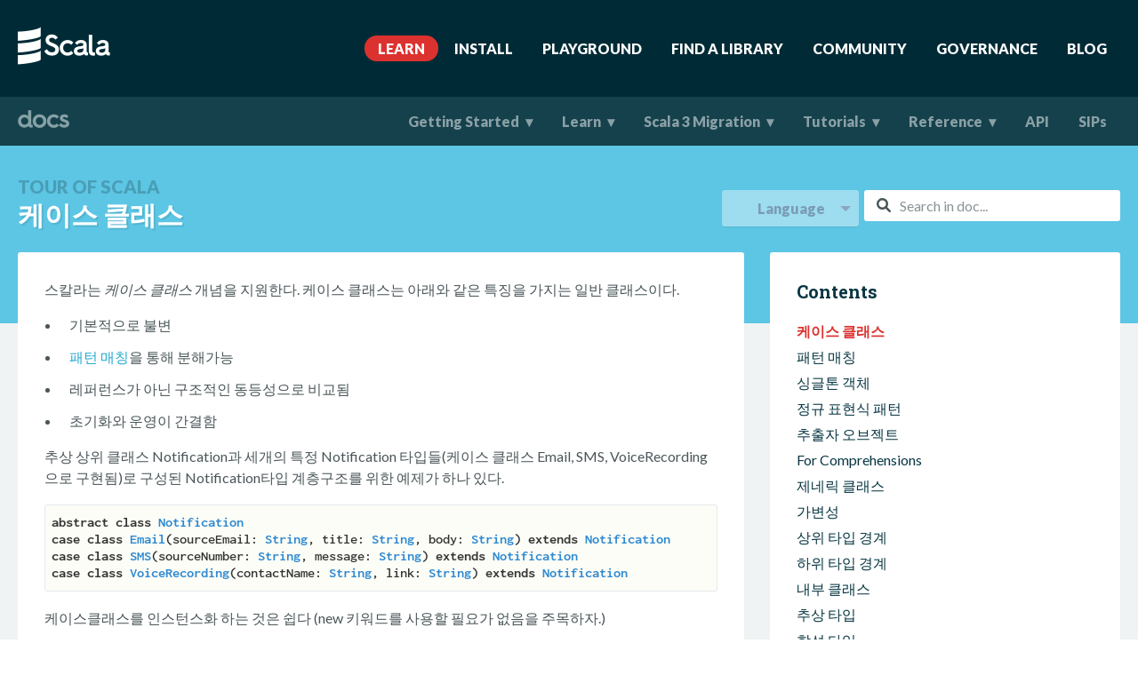

--- FILE ---
content_type: text/html
request_url: https://docs.scala-lang.org/ko/tour/case-classes.html
body_size: 8465
content:
<!DOCTYPE html>

  <html>

  <head>
    <title>
      케이스 클래스 | 
      
      Scala Documentation
    </title>
    
    <meta http-equiv="Content-Type" content="text/html; charset=UTF-8"/>
    <meta name="viewport" content="width=device-width, initial-scale=1">

    <meta property="og:site_name" content="Scala Documentation"/>
    <meta property="og:type" content="article"/>
    <meta property="og:url" content="/ko/tour/case-classes.html"/>
    <meta property="og:image" content="/resources/img/scala-spiral-3d-2-toned-down.png"/>
    <meta property="og:title" content="케이스 클래스"/>
    

    <meta name="twitter:card" content="summary"/>
    <meta name="twitter:site" content="@scala_lang"/>
    <meta name="twitter:creator" content="@scala_lang"/>
    <meta name="twitter:title" content="케이스 클래스"/>
    

    <link rel="icon" type="image/png" href="/resources/favicon.ico">
    <link rel="shortcut icon" type="image/png" href="/resources/favicon.ico">
    <link rel="apple-touch-icon" sizes="180x180" href="/resources/apple-touch-icon.png">
    <link rel="icon" type="image/png" sizes="32x32" href="/resources/favicon-32x32.png">
    <link rel="icon" type="image/png" sizes="16x16" href="/resources/favicon-16x16.png">
    <link rel="manifest" href="/resources/site.webmanifest">
    <link rel="mask-icon" href="/resources/safari-pinned-tab.svg" color="#5bbad5">
    <meta name="msapplication-TileColor" content="#15a9ce">
    <meta name="theme-color" content="#ffffff">

    <link rel="stylesheet" href="https://cdnjs.cloudflare.com/ajax/libs/font-awesome/6.1.2/css/all.min.css" integrity="sha512-1sCRPdkRXhBV2PBLUdRb4tMg1w2YPf37qatUFeS7zlBy7jJI8Lf4VHwWfZZfpXtYSLy85pkm9GaYVYMfw5BC1A==" crossorigin="anonymous" referrerpolicy="no-referrer" />

    <!-- Custom stylesheet -->
    <link href="/resources/css/unslider-dots.css" rel="stylesheet" type="text/css">
    <link href="/resources/css/unslider.css" rel="stylesheet" type="text/css">
    <link rel="stylesheet" href="/resources/css/highlightjs.css" type="text/css" />
    <link rel="stylesheet" href="/resources/css/style.css" type="text/css" />
    <link rel="stylesheet" href="/resources/css/monospace.css" type="text/css" />

    <!-- Atom feeds -->
    <link rel="alternate" type="application/atom+xml" title="News Feed" href="https://scala-lang.org/feed/index.xml" />

    <!-- Algolia stylesheet -->
    <link rel="stylesheet" href="https://cdn.jsdelivr.net/npm/docsearch.js@2/dist/cdn/docsearch.min.css" />

    <!-- Plausible Analytics -->
    <script defer data-domain="docs.scala-lang.org,scala-lang.org" src="https://plausible.scala-lang.org/js/script.js"></script>


  </head>
  <body>


<div class="navigation-fade-screen"></div>








<header id="site-header">
  <div class="wrap">
    <nav class="navigation" role="menu">
      <a href="http://scala-lang.org" class="navigation-bdand">
        <img src="/resources/img/frontpage/scala-logo-white@2x.png" alt="">
      </a>
      <div class="navigation-panel-button">
        <i class="fa fa-bars"></i>
      </div>
      <ul class="navigation-menu">
        
            <li class="navigation-menu-item">
              <a href="/"  class="active">Learn</a>
            </li>
        
            <li class="navigation-menu-item">
              <a href="https://www.scala-lang.org/download/" >Install</a>
            </li>
        
            <li class="navigation-menu-item">
              <a href="https://scastie.scala-lang.org" >Playground</a>
            </li>
        
            <li class="navigation-menu-item">
              <a href="https://index.scala-lang.org" >Find A Library</a>
            </li>
        
            <li class="navigation-menu-item">
              <a href="https://www.scala-lang.org/community/" >Community</a>
            </li>
        
            <li class="navigation-menu-item">
              <a href="https://www.scala-lang.org/governance/" >Governance</a>
            </li>
        
            <li class="navigation-menu-item">
              <a href="https://www.scala-lang.org/blog/" >Blog</a>
            </li>
        
      </ul>
    </nav>
  </div>
</header>



<header id="doc-header">

  <div class="wrap" style="padding: 0px;">
    <nav class="doc-navigation" role="menu">
      
      <div class="navigation-bdand">
      <a href="/">
        <img src="/resources/img/documentation-logo@2x.png" alt="docs">
      </a>
      </div>
      <div class="navigation-ellipsis">
        <i class="fa fa-ellipsis-v"></i>
      </div>
      <ul class="navigation-menu">
        
            <li class="navigation-menu-item">
              
              
              <a href="#" id="gettingstarted" >Getting Started</a>
                
                <ul class="navigation-dropdown">
                
                  <li>
                    
                    
                    <a href="/getting-started/install-scala.html">Install Scala</a>
                  </li>
                
                  <li>
                    
                    
                    <a href="/getting-started/scala-ides.html">Scala IDEs</a>
                  </li>
                
                </ul>
                
            </li>
        
            <li class="navigation-menu-item">
              
              
              <a href="#" id="learn" >Learn</a>
                
                <ul class="navigation-dropdown">
                
                  <li>
                    
                    
                    <a href="/ko/tour/tour-of-scala.html">Tour of Scala</a>
                  </li>
                
                  <li>
                    
                    
                    <a href="/scala3/book/introduction.html">Scala 3 Book</a>
                  </li>
                
                  <li>
                    
                    
                    <a href="/overviews/scala-book/introduction.html">Scala 2 Book</a>
                  </li>
                
                  <li>
                    
                    
                    <a href="/online-courses.html">Online Courses</a>
                  </li>
                
                </ul>
                
            </li>
        
            <li class="navigation-menu-item">
              
              
              <a href="#" id="scala3migration" >Scala 3 Migration</a>
                
                <ul class="navigation-dropdown">
                
                  <li>
                    
                    
                    <a href="/scala3/new-in-scala3.html">What's New?</a>
                  </li>
                
                  <li>
                    
                    
                    <a href="/scala3/guides/migration/compatibility-intro.html">Migrating From Scala 2</a>
                  </li>
                
                  <li>
                    
                    
                    <a href="/scala3/scaladoc.html">New Features for Scaladoc</a>
                  </li>
                
                  <li>
                    
                    
                    <a href="/scala3/talks.html">Videos and Talks</a>
                  </li>
                
                </ul>
                
            </li>
        
            <li class="navigation-menu-item">
              
              
              <a href="#" id="tutorials" >Tutorials</a>
                
                <ul class="navigation-dropdown">
                
                  <li>
                    
                    
                    <a href="/getting-started/intellij-track/getting-started-with-scala-in-intellij.html">Getting Started with Scala in IntelliJ</a>
                  </li>
                
                  <li>
                    
                    
                    <a href="/getting-started/sbt-track/getting-started-with-scala-and-sbt-on-the-command-line.html">Getting Started with Scala and sbt</a>
                  </li>
                
                  <li>
                    
                    
                    <a href="/ko/tutorials/scala-for-java-programmers.html">Scala for Java Programmers</a>
                  </li>
                
                  <li>
                    
                    
                    <a href="/tutorials/scala-on-android.html">Scala on Android</a>
                  </li>
                
                  <li>
                    
                    
                    <a href="/tutorials/scala-with-maven.html">Scala with Maven</a>
                  </li>
                
                  <li>
                    
                    
                    <a href="/toolkit/introduction.html">Using the Scala Toolkit</a>
                  </li>
                
                </ul>
                
            </li>
        
            <li class="navigation-menu-item">
              
              
              <a href="#" id="reference" >Reference</a>
                
                <ul class="navigation-dropdown">
                
                  <li>
                    
                    
                    <a href="/overviews/index.html">Guides & Overviews</a>
                  </li>
                
                  <li>
                    
                    
                    <a href="/books.html">Books</a>
                  </li>
                
                  <li>
                    
                    
                    <a href="/tutorials/FAQ/index.html">Scala FAQ</a>
                  </li>
                
                  <li>
                    
                    
                    <a href="http://scala-lang.org/files/archive/spec/2.13/">Scala 2 Language Specification</a>
                  </li>
                
                  <li>
                    
                    
                    <a href="http://scala-lang.org/files/archive/spec/3.4/">Scala 3 Language Specification</a>
                  </li>
                
                  <li>
                    
                    
                    <a href="https://docs.scala-lang.org/scala3/reference">Scala 3 Language Reference</a>
                  </li>
                
                  <li>
                    
                    
                    <a href="/contribute/">Scala Contribution Guide</a>
                  </li>
                
                  <li>
                    
                    
                    <a href="/style/index.html">Style Guide</a>
                  </li>
                
                  <li>
                    
                    
                    <a href="/cheatsheets/index.html">Cheatsheet</a>
                  </li>
                
                  <li>
                    
                    
                    <a href="/glossary/index.html">Glossary</a>
                  </li>
                
                </ul>
                
            </li>
        
            <li class="navigation-menu-item">
              
              
              <a href="/api/all.html" id="api" >API</a>
                
            </li>
        
            <li class="navigation-menu-item">
              
              
              <a href="/sips/index.html" id="sips" >SIPs</a>
                
            </li>
        
      </ul>
    </nav>
    <nav class="doc-navigation-submenus">
      
        
          <ul class="navigation-submenu" id="gettingstarted" style="display: none;">
            
              <li>
                <a href="/getting-started/install-scala.html">Install Scala</a>
              </li>
            
              <li>
                <a href="/getting-started/scala-ides.html">Scala IDEs</a>
              </li>
            
          </ul>
        
      
        
          <ul class="navigation-submenu" id="learn" style="display: none;">
            
              <li>
                <a href="/tour/tour-of-scala.html">Tour of Scala</a>
              </li>
            
              <li>
                <a href="/scala3/book/introduction.html">Scala 3 Book</a>
              </li>
            
              <li>
                <a href="/overviews/scala-book/introduction.html">Scala 2 Book</a>
              </li>
            
              <li>
                <a href="/online-courses.html">Online Courses</a>
              </li>
            
          </ul>
        
      
        
          <ul class="navigation-submenu" id="scala3migration" style="display: none;">
            
              <li>
                <a href="/scala3/new-in-scala3.html">What's New?</a>
              </li>
            
              <li>
                <a href="/scala3/guides/migration/compatibility-intro.html">Migrating From Scala 2</a>
              </li>
            
              <li>
                <a href="/scala3/scaladoc.html">New Features for Scaladoc</a>
              </li>
            
              <li>
                <a href="/scala3/talks.html">Videos and Talks</a>
              </li>
            
          </ul>
        
      
        
          <ul class="navigation-submenu" id="tutorials" style="display: none;">
            
              <li>
                <a href="/getting-started/intellij-track/getting-started-with-scala-in-intellij.html">Getting Started with Scala in IntelliJ</a>
              </li>
            
              <li>
                <a href="/getting-started/sbt-track/getting-started-with-scala-and-sbt-on-the-command-line.html">Getting Started with Scala and sbt</a>
              </li>
            
              <li>
                <a href="/tutorials/scala-for-java-programmers.html">Scala for Java Programmers</a>
              </li>
            
              <li>
                <a href="/tutorials/scala-on-android.html">Scala on Android</a>
              </li>
            
              <li>
                <a href="/tutorials/scala-with-maven.html">Scala with Maven</a>
              </li>
            
              <li>
                <a href="/toolkit/introduction.html">Using the Scala Toolkit</a>
              </li>
            
          </ul>
        
      
        
          <ul class="navigation-submenu" id="reference" style="display: none;">
            
              <li>
                <a href="/overviews/index.html">Guides & Overviews</a>
              </li>
            
              <li>
                <a href="/books.html">Books</a>
              </li>
            
              <li>
                <a href="/tutorials/FAQ/index.html">Scala FAQ</a>
              </li>
            
              <li>
                <a href="http://scala-lang.org/files/archive/spec/2.13/">Scala 2 Language Specification</a>
              </li>
            
              <li>
                <a href="http://scala-lang.org/files/archive/spec/3.4/">Scala 3 Language Specification</a>
              </li>
            
              <li>
                <a href="https://docs.scala-lang.org/scala3/reference">Scala 3 Language Reference</a>
              </li>
            
              <li>
                <a href="/contribute/">Scala Contribution Guide</a>
              </li>
            
              <li>
                <a href="/style/index.html">Style Guide</a>
              </li>
            
              <li>
                <a href="/cheatsheets/index.html">Cheatsheet</a>
              </li>
            
              <li>
                <a href="/glossary/index.html">Glossary</a>
              </li>
            
          </ul>
        
      
        
      
        
      
      <ul class="navigation-submenu ellipsis-menu" style="display: none;">
        
          
        
          
        
          
        
          
            <li><a href="#">Tutorials</a></li>
          
        
          
            <li><a href="#">Reference</a></li>
          
        
          
            <li><a href="/api/all.html">API</a></li>
          
        
          
            <li><a href="/sips/index.html">SIPs</a></li>
          
        
      </ul>
    </nav>
  </div>
</header>


<main id="inner-main">
  <!-- Title -->
  <section class="title-page">
    <div class="wrap">
      <div class="content-title-documentation">
        <div class="titles">
          
            <div class="supertitle">Tour of Scala</div>
          
          <h1>케이스 클래스</h1>
        </div>
        <div class="search-container">
          <div class="icon-search">
            <i class="fa fa-search"></i>
          </div>
          <input type="text" class="doc-search" id="doc-search-bar" placeholder="Search in doc...">
          <ul class="result-container" id="result-container" style="display: none;"></ul>
        </div>
        <div class="language-dropdown">
          <div id="dd" class="wrapper-dropdown" tabindex="1">
            <span>Language</span>
            <ul class="dropdown"></ul>
          </div>
        </div>
      </div>
    </div>
  </section>

  
  <section class="content">
	<div class="wrap">
		<div class="content-primary documentation">
			<div class="inner-box">
                <div class="toc-context">
                    
                    <noscript>
                        <blockquote>
                            <span style="font-weight: bold;">Info:</span> JavaScript is currently disabled, code tabs will still work,
                            but preferences will not be remembered.
                        </blockquote>
                    </noscript>
                    <p>스칼라는 <em>케이스 클래스</em> 개념을 지원한다. 케이스 클래스는 아래와 같은 특징을 가지는 일반 클래스이다.</p>

<ul>
  <li>기본적으로 불변</li>
  <li><a href="pattern-matching.html">패턴 매칭</a>을 통해 분해가능</li>
  <li>레퍼런스가 아닌 구조적인 동등성으로 비교됨</li>
  <li>초기화와 운영이 간결함</li>
</ul>

<p>추상 상위 클래스 Notification과 세개의 특정 Notification 타입들(케이스 클래스 Email, SMS, VoiceRecording으로 구현됨)로 구성된 Notification타입 계층구조를 위한 예제가 하나 있다.</p>

<div class="language-plaintext highlighter-rouge"><div class="highlight"><pre class="highlight"><code>abstract class Notification
case class Email(sourceEmail: String, title: String, body: String) extends Notification
case class SMS(sourceNumber: String, message: String) extends Notification
case class VoiceRecording(contactName: String, link: String) extends Notification
</code></pre></div></div>

<p>케이스클래스를 인스턴스화 하는 것은 쉽다 (new 키워드를 사용할 필요가 없음을 주목하자.)</p>

<div class="language-plaintext highlighter-rouge"><div class="highlight"><pre class="highlight"><code>val emailFromJohn = Email("<a href="/cdn-cgi/l/email-protection" class="__cf_email__" data-cfemail="e882878086c68c878da885898184c68b8785">[email&#160;protected]</a>", "Greetings From John!", "Hello World!")
</code></pre></div></div>

<p>케이스 클래스의 생성자 파라미터들은 public 값으로 다뤄지며, 직접 접근이 가능하다.</p>

<div class="language-plaintext highlighter-rouge"><div class="highlight"><pre class="highlight"><code>val title = emailFromJohn.title
println(title) // prints "Greetings From John!"
</code></pre></div></div>

<p>여러분은 케이스 클래스의 필드를 직접 수정할 수 없다. (필드 앞에 var를 넣으면 가능하지만, 권장되지는 않는다.)</p>

<div class="language-plaintext highlighter-rouge"><div class="highlight"><pre class="highlight"><code>emailFromJohn.title = "Goodbye From John!" // 이것은 컴파일시에 에러가 난다. 우리는 val인 필드에 다른 값을 할당할수 없으며, 모든 케이스 클래스 필드는 기본적으로 val이다.
</code></pre></div></div>

<p>대신에, 당신은 copy메서드를 사용해서 복사본을 만들수 있다. 아래에서 보듯, 당신은 몇몇 필드를 대체할수 있다.</p>

<div class="language-plaintext highlighter-rouge"><div class="highlight"><pre class="highlight"><code>val editedEmail = emailFromJohn.copy(title = "I am learning Scala!", body = "It's so cool!")
println(emailFromJohn) // prints "Email(<a href="/cdn-cgi/l/email-protection" class="__cf_email__" data-cfemail="91fbfef9ffbff5fef4d1fcf0f8fdbff2fefc">[email&#160;protected]</a>,Greetings From John!,Hello World!)"
println(editedEmail) // prints "Email(<a href="/cdn-cgi/l/email-protection" class="__cf_email__" data-cfemail="afc5c0c7c181cbc0caefc2cec6c381ccc0c2">[email&#160;protected]</a>,I am learning Scala,It's so cool!)"
</code></pre></div></div>

<p>모든 케이스 클래스에 대해서 스칼라 컴파일러는 구조적 동등성을 구현한 equals 메서드와, toString 메서드를 생성한다.</p>

<div class="language-plaintext highlighter-rouge"><div class="highlight"><pre class="highlight"><code>val firstSms = SMS("12345", "Hello!")
val secondSms = SMS("12345", "Hello!")

if (firstSms == secondSms) {
    println("They are equal!")
}

println("SMS is: " + firstSms)
</code></pre></div></div>

<p>위 코드는 아래과 같이 출력한다</p>

<div class="language-plaintext highlighter-rouge"><div class="highlight"><pre class="highlight"><code>They are equal!
SMS is: SMS(12345, Hello!)
</code></pre></div></div>

<p>케이스 클래스를 통해, 데이터와 함께 동작하는 패턴매칭을 사용할수 있다. 어떤Notification 타입을 받느냐에 따라 다른 메시지를 출력하는 함수가 있다.</p>

<div class="language-plaintext highlighter-rouge"><div class="highlight"><pre class="highlight"><code>def showNotification(notification: Notification): String = {
  notification match {
    case Email(email, title, _) =&gt;
      "You got an email from " + email + " with title: " + title
    case SMS(number, message) =&gt;
      "You got an SMS from " + number + "! Message: " + message
    case VoiceRecording(name, link) =&gt;
      "you received a Voice Recording from " + name + "! Click the link to hear it: " + link
  }
}

val someSms = SMS("12345", "Are you there?")
val someVoiceRecording = VoiceRecording("Tom", "voicerecording.org/id/123")

println(showNotification(someSms))
println(showNotification(someVoiceRecording))

// prints:
// You got an SMS from 12345! Message: Are you there?
// you received a Voice Recording from Tom! Click the link to hear it: voicerecording.org/id/123
</code></pre></div></div>

<p>아래에 if 방어구문을 사용한 다른 예제가 있다. if 방어구문을 통해, 패턴이 일치하는 분기문은 방어구문안의 조건이 false를 리턴하면 실패한다.</p>

<div class="language-plaintext highlighter-rouge"><div class="highlight"><pre class="highlight"><code>def showNotificationSpecial(notification: Notification, specialEmail: String, specialNumber: String): String = {
  notification match {
    case Email(email, _, _) if email == specialEmail =&gt;
      "You got an email from special someone!"
    case SMS(number, _) if number == specialNumber =&gt;
      "You got an SMS from special someone!"
    case other =&gt;
      showNotification(other) // nothing special, delegate to our original showNotification function   
  }
}

val SPECIAL_NUMBER = "55555"
val SPECIAL_EMAIL = "<a href="/cdn-cgi/l/email-protection" class="__cf_email__" data-cfemail="7218131c17321f131b1e5c111d1f">[email&#160;protected]</a>"
val someSms = SMS("12345", "Are you there?")
val someVoiceRecording = VoiceRecording("Tom", "voicerecording.org/id/123")
val specialEmail = Email("<a href="/cdn-cgi/l/email-protection" class="__cf_email__" data-cfemail="84eee5eae1c4e9e5ede8aae7ebe9">[email&#160;protected]</a>", "Drinks tonight?", "I'm free after 5!")
val specialSms = SMS("55555", "I'm here! Where are you?")

println(showNotificationSpecial(someSms, SPECIAL_EMAIL, SPECIAL_NUMBER))
println(showNotificationSpecial(someVoiceRecording, SPECIAL_EMAIL, SPECIAL_NUMBER))
println(showNotificationSpecial(specialEmail, SPECIAL_EMAIL, SPECIAL_NUMBER))
println(showNotificationSpecial(specialSms, SPECIAL_EMAIL, SPECIAL_NUMBER))

// prints: 
// You got an SMS from 12345! Message: Are you there?
// you received a Voice Recording from Tom! Click the link to hear it: voicerecording.org/id/123
// You got an email from special someone!
// You got an SMS from special someone!
</code></pre></div></div>

<p>스칼라 프로그래밍에 있어서, 보통 model/group 데이터에 케이스 클래스를 사용하도록 권장되는데, 당신이 더욱 표현적이거나 유지보수가능한 코드를 작성할 때 도움이 된다.</p>

<ul>
  <li>불변성은 당신이 언제 어디서 그것들이 수정되는지 신경쓸 필요 없게 만들어 준다.</li>
  <li>값을 통한 비교는 여러분이 인스턴스들을 원시 값들인 것처럼 비교할수 있게 만들어 준다 - 클래스의 인스턴스들이 값 또는 참조를 통해 비교되는지와 같은 불확실성을 제거</li>
  <li>패턴매칭은 로직의 분기를 심플하게 만들어주며, 결국 적은 버그와 가독성 높은 코드로 이어진다.</li>
</ul>

<p>고광현 옮김</p>

                </div>

                <div class="two-columns">
                    
                    <a href="multiple-parameter-lists.html">&larr; <strong>previous</strong></a>
                    
                    
                    <a href="pattern-matching.html"><strong>next</strong> &rarr;</a>
                    
                </div>

                <div class="content-contributors">
    <h3>Contributors to this page:</h3>
    <div id="contributors" class="contributors-container"></div>
</div>

            </div>
		</div>

		<!-- TOC -->
		<div class="content-nav">
	<div class="inner-box sidebar-toc-wrapper" style="">
		<h5 class="contents">Contents</h5>
		<div class="inner-toc" id="sidebar-toc">

      <ul>
        
        
          
            
              
              
              
                
              
                
              
                
              
                
              
                
              
                
              
                
              
                
              
                
              
                
              
                
              
                
              
                
              
                
              
                
              
                
              
                
              
                
              
                
              
                
              
                
              
                
              
                
              
                
              
                
              
                
              
                
              
                
              
                
                  <li><a  href="/ko/tour/tour-of-scala.html">들어가며</a></li>
                
              
                
              
                
              
                
              
                
              
                
              
                
              
                
              
            
          
        
          
            
              
              
              
                
              
                
              
                
                  <li><a  href="/ko/tour/basics.html">기초</a></li>
                
              
                
              
                
              
                
              
                
              
                
              
                
              
                
              
                
              
                
              
                
              
                
              
                
              
                
              
                
              
                
              
                
              
                
              
                
              
                
              
                
              
                
              
                
              
                
              
                
              
                
              
                
              
                
              
                
              
                
              
                
              
                
              
                
              
                
              
            
          
        
          
            
              
              
              
                
              
                
              
                
              
                
              
                
              
                
              
                
              
                
              
                
              
                
              
                
              
                
              
                
              
                
              
                
              
                
              
                
              
                
              
                
              
                
              
                
              
                
              
                
              
                
              
                
              
                
              
                
              
                
              
                
              
                
              
                
              
                
              
                
                  <li><a  href="/ko/tour/unified-types.html">통합된 타입</a></li>
                
              
                
              
                
              
                
              
            
          
        
          
            
              
              
              
                
              
                
              
                
              
                
              
                
              
                
                  <li><a  href="/ko/tour/classes.html">클래스</a></li>
                
              
                
              
                
              
                
              
                
              
                
              
                
              
                
              
                
              
                
              
                
              
                
              
                
              
                
              
                
              
                
              
                
              
                
              
                
              
                
              
                
              
                
              
                
              
                
              
                
              
                
              
                
              
                
              
                
              
                
              
                
              
            
          
        
          
            
              
              
              
                
              
                
              
                
              
                
              
                
              
                
              
                
              
                
                  <li><a  href="/ko/tour/default-parameter-values.html">기본 파라미터 값</a></li>
                
              
                
              
                
              
                
              
                
              
                
              
                
              
                
              
                
              
                
              
                
              
                
              
                
              
                
              
                
              
                
              
                
              
                
              
                
              
                
              
                
              
                
              
                
              
                
              
                
              
                
              
                
              
                
              
                
              
            
          
        
          
            
              
              
              
                
              
                
              
                
              
                
              
                
              
                
              
                
              
                
              
                
              
                
              
                
              
                
              
                
              
                
              
                
              
                
              
                
              
                
              
                
                  <li><a  href="/ko/tour/named-arguments.html">이름을 지정한 파라미터</a></li>
                
              
                
              
                
              
                
              
                
              
                
              
                
              
                
              
                
              
                
              
                
              
                
              
                
              
                
              
                
              
                
              
                
              
                
              
            
          
        
          
            
              
              
              
                
              
                
              
                
              
                
              
                
              
                
              
                
              
                
              
                
              
                
              
                
              
                
              
                
              
                
              
                
              
                
              
                
              
                
              
                
              
                
              
                
              
                
              
                
              
                
              
                
              
                
              
                
              
                
              
                
              
                
                  <li><a  href="/ko/tour/traits.html">트레잇</a></li>
                
              
                
              
                
              
                
              
                
              
                
              
                
              
            
          
        
          
            
              
              
              
                
              
                
              
                
              
                
              
                
              
                
              
                
              
                
              
                
              
                
              
                
              
                
              
                
              
                
              
                
              
                
              
                
              
                
              
                
              
                
              
                
              
                
              
                
              
                
              
                
              
                
              
                
              
                
              
                
              
                
              
                
                  <li><a  href="/ko/tour/tuples.html">튜플</a></li>
                
              
                
              
                
              
                
              
                
              
                
              
            
          
        
          
            
              
              
              
                
              
                
              
                
              
                
              
                
              
                
              
                
              
                
              
                
              
                
              
                
              
                
              
                
              
                
              
                
              
                
              
                
                  <li><a  href="/ko/tour/mixin-class-composition.html">믹스인 클래스 컴포지션</a></li>
                
              
                
              
                
              
                
              
                
              
                
              
                
              
                
              
                
              
                
              
                
              
                
              
                
              
                
              
                
              
                
              
                
              
                
              
                
              
                
              
            
          
        
          
            
              
              
              
                
              
                
              
                
              
                
              
                
              
                
              
                
              
                
              
                
              
                
              
                
              
                
                  <li><a  href="/ko/tour/higher-order-functions.html">고차 함수</a></li>
                
              
                
              
                
              
                
              
                
              
                
              
                
              
                
              
                
              
                
              
                
              
                
              
                
              
                
              
                
              
                
              
                
              
                
              
                
              
                
              
                
              
                
              
                
              
                
              
                
              
            
          
        
          
            
              
              
              
                
              
                
              
                
              
                
              
                
              
                
              
                
              
                
              
                
              
                
              
                
              
                
              
                
              
                
              
                
              
                
              
                
              
                
              
                
              
                
                  <li><a  href="/ko/tour/nested-functions.html">중첩 함수</a></li>
                
              
                
              
                
              
                
              
                
              
                
              
                
              
                
              
                
              
                
              
                
              
                
              
                
              
                
              
                
              
                
              
                
              
            
          
        
          
            
              
              
              
                
              
                
              
                
              
                
              
                
              
                
              
                
              
                
              
                
              
                
              
                
              
                
              
                
              
                
              
                
              
                
              
                
              
                
                  <li><a  href="/ko/tour/multiple-parameter-lists.html">커링</a></li>
                
              
                
              
                
              
                
              
                
              
                
              
                
              
                
              
                
              
                
              
                
              
                
              
                
              
                
              
                
              
                
              
                
              
                
              
                
              
            
          
        
          
            
              
              
              
                
              
                
              
                
              
                
              
                
                  <li><a class="active" href="/ko/tour/case-classes.html">케이스 클래스</a></li>
                
              
                
              
                
              
                
              
                
              
                
              
                
              
                
              
                
              
                
              
                
              
                
              
                
              
                
              
                
              
                
              
                
              
                
              
                
              
                
              
                
              
                
              
                
              
                
              
                
              
                
              
                
              
                
              
                
              
                
              
                
              
                
              
            
          
        
          
            
              
              
              
                
              
                
              
                
              
                
              
                
              
                
              
                
              
                
              
                
              
                
              
                
              
                
              
                
              
                
              
                
              
                
              
                
              
                
              
                
              
                
              
                
              
                
              
                
              
                
                  <li><a  href="/ko/tour/pattern-matching.html">패턴 매칭</a></li>
                
              
                
              
                
              
                
              
                
              
                
              
                
              
                
              
                
              
                
              
                
              
                
              
                
              
            
          
        
          
            
              
              
              
                
              
                
              
                
              
                
              
                
              
                
              
                
              
                
              
                
              
                
              
                
              
                
              
                
              
                
              
                
              
                
              
                
              
                
              
                
              
                
              
                
              
                
              
                
              
                
              
                
              
                
              
                
              
                
                  <li><a  href="/ko/tour/singleton-objects.html">싱글톤 객체</a></li>
                
              
                
              
                
              
                
              
                
              
                
              
                
              
                
              
                
              
            
          
        
          
            
              
              
              
                
              
                
              
                
              
                
              
                
              
                
              
                
              
                
              
                
              
                
              
                
              
                
              
                
              
                
              
                
              
                
              
                
              
                
              
                
              
                
              
                
              
                
              
                
              
                
              
                
              
                
                  <li><a  href="/ko/tour/regular-expression-patterns.html">정규 표현식 패턴</a></li>
                
              
                
              
                
              
                
              
                
              
                
              
                
              
                
              
                
              
                
              
                
              
            
          
        
          
            
              
              
              
                
              
                
              
                
              
                
              
                
              
                
              
                
              
                
              
                
                  <li><a  href="/ko/tour/extractor-objects.html">추출자 오브젝트</a></li>
                
              
                
              
                
              
                
              
                
              
                
              
                
              
                
              
                
              
                
              
                
              
                
              
                
              
                
              
                
              
                
              
                
              
                
              
                
              
                
              
                
              
                
              
                
              
                
              
                
              
                
              
                
              
                
              
            
          
        
          
            
              
              
              
                
              
                
              
                
              
                
              
                
              
                
              
                
              
                
              
                
              
                
                  <li><a  href="/ko/tour/for-comprehensions.html">For Comprehensions</a></li>
                
              
                
              
                
              
                
              
                
              
                
              
                
              
                
              
                
              
                
              
                
              
                
              
                
              
                
              
                
              
                
              
                
              
                
              
                
              
                
              
                
              
                
              
                
              
                
              
                
              
                
              
                
              
            
          
        
          
            
              
              
              
                
              
                
              
                
              
                
              
                
              
                
              
                
              
                
              
                
              
                
              
                
                  <li><a  href="/ko/tour/generic-classes.html">제네릭 클래스</a></li>
                
              
                
              
                
              
                
              
                
              
                
              
                
              
                
              
                
              
                
              
                
              
                
              
                
              
                
              
                
              
                
              
                
              
                
              
                
              
                
              
                
              
                
              
                
              
                
              
                
              
                
              
            
          
        
          
            
              
              
              
                
              
                
              
                
              
                
              
                
              
                
              
                
              
                
              
                
              
                
              
                
              
                
              
                
              
                
              
                
              
                
              
                
              
                
              
                
              
                
              
                
              
                
              
                
              
                
              
                
              
                
              
                
              
                
              
                
              
                
              
                
              
                
              
                
              
                
              
                
                  <li><a  href="/ko/tour/variances.html">가변성</a></li>
                
              
                
              
            
          
        
          
            
              
              
              
                
              
                
              
                
              
                
              
                
              
                
              
                
              
                
              
                
              
                
              
                
              
                
              
                
              
                
              
                
              
                
              
                
              
                
              
                
              
                
              
                
              
                
              
                
              
                
              
                
              
                
              
                
              
                
              
                
              
                
              
                
              
                
              
                
              
                
                  <li><a  href="/ko/tour/upper-type-bounds.html">상위 타입 경계</a></li>
                
              
                
              
                
              
            
          
        
          
            
              
              
              
                
              
                
              
                
              
                
              
                
              
                
              
                
              
                
              
                
              
                
              
                
              
                
              
                
              
                
              
                
              
                
                  <li><a  href="/ko/tour/lower-type-bounds.html">하위 타입 경계</a></li>
                
              
                
              
                
              
                
              
                
              
                
              
                
              
                
              
                
              
                
              
                
              
                
              
                
              
                
              
                
              
                
              
                
              
                
              
                
              
                
              
                
              
            
          
        
          
            
              
              
              
                
              
                
              
                
              
                
              
                
              
                
              
                
              
                
              
                
              
                
              
                
              
                
              
                
              
                
              
                
                  <li><a  href="/ko/tour/inner-classes.html">내부 클래스</a></li>
                
              
                
              
                
              
                
              
                
              
                
              
                
              
                
              
                
              
                
              
                
              
                
              
                
              
                
              
                
              
                
              
                
              
                
              
                
              
                
              
                
              
                
              
            
          
        
          
            
              
              
              
                
                  <li><a  href="/ko/tour/abstract-type-members.html">추상 타입</a></li>
                
              
                
              
                
              
                
              
                
              
                
              
                
              
                
              
                
              
                
              
                
              
                
              
                
              
                
              
                
              
                
              
                
              
                
              
                
              
                
              
                
              
                
              
                
              
                
              
                
              
                
              
                
              
                
              
                
              
                
              
                
              
                
              
                
              
                
              
                
              
                
              
            
          
        
          
            
              
              
              
                
              
                
              
                
              
                
              
                
              
                
              
                
                  <li><a  href="/ko/tour/compound-types.html">합성 타입</a></li>
                
              
                
              
                
              
                
              
                
              
                
              
                
              
                
              
                
              
                
              
                
              
                
              
                
              
                
              
                
              
                
              
                
              
                
              
                
              
                
              
                
              
                
              
                
              
                
              
                
              
                
              
                
              
                
              
                
              
                
              
            
          
        
          
            
              
              
              
                
              
                
              
                
              
                
              
                
              
                
              
                
              
                
              
                
              
                
              
                
              
                
              
                
              
                
              
                
              
                
              
                
              
                
              
                
              
                
              
                
              
                
              
                
              
                
              
                
              
                
              
                
                  <li><a  href="/ko/tour/self-types.html">명시적으로 타입이 지정된 자기 참조</a></li>
                
              
                
              
                
              
                
              
                
              
                
              
                
              
                
              
                
              
                
              
            
          
        
          
            
              
              
              
                
              
                
              
                
              
                
              
                
              
                
              
                
              
                
              
                
              
                
              
                
              
                
              
                
              
                
                  <li><a  href="/ko/tour/implicit-parameters.html">암시적 파라미터</a></li>
                
              
                
              
                
              
                
              
                
              
                
              
                
              
                
              
                
              
                
              
                
              
                
              
                
              
                
              
                
              
                
              
                
              
                
              
                
              
                
              
                
              
                
              
                
              
            
          
        
          
            
              
              
              
                
              
                
              
                
              
                
              
                
              
                
              
                
              
                
              
                
              
                
              
                
              
                
              
                
                  <li><a  href="/ko/tour/implicit-conversions.html">암시적 변환</a></li>
                
              
                
              
                
              
                
              
                
              
                
              
                
              
                
              
                
              
                
              
                
              
                
              
                
              
                
              
                
              
                
              
                
              
                
              
                
              
                
              
                
              
                
              
                
              
                
              
            
          
        
          
            
              
              
              
                
              
                
              
                
              
                
              
                
              
                
              
                
              
                
              
                
              
                
              
                
              
                
              
                
              
                
              
                
              
                
              
                
              
                
              
                
              
                
              
                
              
                
              
                
              
                
              
                
                  <li><a  href="/ko/tour/polymorphic-methods.html">다형성 메소드</a></li>
                
              
                
              
                
              
                
              
                
              
                
              
                
              
                
              
                
              
                
              
                
              
                
              
            
          
        
          
            
              
              
              
                
              
                
              
                
              
                
              
                
              
                
              
                
              
                
              
                
              
                
              
                
              
                
              
                
              
                
              
                
              
                
              
                
              
                
              
                
              
                
              
                
              
                
              
                
              
                
              
                
              
                
              
                
              
                
              
                
              
                
              
                
              
                
                  <li><a  href="/ko/tour/type-inference.html">로컬 타입 추론</a></li>
                
              
                
              
                
              
                
              
                
              
            
          
        
          
            
              
              
              
                
              
                
              
                
              
                
              
                
              
                
              
                
              
                
              
                
              
                
              
                
              
                
              
                
              
                
              
                
              
                
              
                
              
                
              
                
              
                
              
                
                  <li><a  href="/ko/tour/operators.html">연산자</a></li>
                
              
                
              
                
              
                
              
                
              
                
              
                
              
                
              
                
              
                
              
                
              
                
              
                
              
                
              
                
              
                
              
            
          
        
          
            
              
              
              
                
              
                
              
                
              
                
                  <li><a  href="/ko/tour/by-name-parameters.html">By-name Parameters</a></li>
                
              
                
              
                
              
                
              
                
              
                
              
                
              
                
              
                
              
                
              
                
              
                
              
                
              
                
              
                
              
                
              
                
              
                
              
                
              
                
              
                
              
                
              
                
              
                
              
                
              
                
              
                
              
                
              
                
              
                
              
                
              
                
              
                
              
            
          
        
          
            
              
              
              
                
              
                
                  <li><a  href="/ko/tour/annotations.html">어노테이션</a></li>
                
              
                
              
                
              
                
              
                
              
                
              
                
              
                
              
                
              
                
              
                
              
                
              
                
              
                
              
                
              
                
              
                
              
                
              
                
              
                
              
                
              
                
              
                
              
                
              
                
              
                
              
                
              
                
              
                
              
                
              
                
              
                
              
                
              
                
              
                
              
            
          
        
          
            
              
              
              
                
              
                
              
                
              
                
              
                
              
                
              
                
              
                
              
                
              
                
              
                
              
                
              
                
              
                
              
                
              
                
              
                
              
                
              
                
              
                
              
                
              
                
              
                
                  <li><a  href="/ko/tour/packages-and-imports.html">패키지와 임포트</a></li>
                
              
                
              
                
              
                
              
                
              
                
              
                
              
                
              
                
              
                
              
                
              
                
              
                
              
                
              
            
          
        
          
            
              
              
              
                
              
                
              
                
              
                
              
                
              
                
              
                
              
                
              
                
              
                
              
                
              
                
              
                
              
                
              
                
              
                
              
                
              
                
              
                
              
                
              
                
              
                
                  <li><a  href="/ko/tour/package-objects.html">패키지 객체</a></li>
                
              
                
              
                
              
                
              
                
              
                
              
                
              
                
              
                
              
                
              
                
              
                
              
                
              
                
              
                
              
            
          
        
      </ul>

      
        
        <ul id="available-languages" style="display: none;">
          <li><a href="/tour/case-classes.html">English</a></li>
          
            
            <li><a href="/ba/tour/case-classes.html" class="lang">Bosanski</a></li>
          
            
            <li><a href="/es/tour/case-classes.html" class="lang">Español</a></li>
          
            
            <li><a href="/fr/tour/case-classes.html" class="lang">Français</a></li>
          
            
            <li><a href="/ko/tour/case-classes.html" class="lang">한국어</a></li>
          
            
            <li><a href="/pt-br/tour/case-classes.html" class="lang">Português (Brasil)</a></li>
          
            
            <li><a href="/pl/tour/case-classes.html" class="lang">Polski</a></li>
          
            
            <li><a href="/zh-cn/tour/case-classes.html" class="lang">中文 (简体)</a></li>
          
            
            <li><a href="/th/tour/case-classes.html" class="lang">ภาษาไทย</a></li>
          
            
            <li><a href="/ru/tour/case-classes.html" class="lang">Русский</a></li>
          
            
            <li><a href="/ja/tour/case-classes.html" class="lang">日本語</a></li>
          
        </ul>
      
		</div>
		<hr>
		<div class="help-us"><a href="https://github.com/scala/docs.scala-lang/blob/main/_ko/tour/case-classes.md"><i class="fa fa-pencil" aria-hidden="true"></i> Problem with this page?<br>&nbsp;&nbsp;&nbsp;&nbsp;&nbsp;Please help us fix it!</a></div>
	</div>
</div>

	</div>
</section>


</main>

<footer id="site-footer">
    <div class="wrap">
      <div class="site-footer-top">
        
          <ul class="documentation">
            <li><h3>Documentation</h3></li>
            
              <li><a href="/getting-started.html">Getting Started</a></li>
            
              <li><a href="https://www.scala-lang.org/api/current/index.html">API</a></li>
            
              <li><a href="/overviews">Overviews/Guides</a></li>
            
              <li><a href="http://scala-lang.org/files/archive/spec/2.13/">Language Specification</a></li>
            
          </ul>
        
          <ul class="download">
            <li><h3>Download</h3></li>
            
              <li><a href="http://scala-lang.org/download/">Current Version</a></li>
            
              <li><a href="http://scala-lang.org/download/all.html">All versions</a></li>
            
          </ul>
        
          <ul class="community">
            <li><h3>Community</h3></li>
            
              <li><a href="http://scala-lang.org/community/">Community</a></li>
            
              <li><a href="http://scala-lang.org/ambassadors/">Scala Ambassadors</a></li>
            
              <li><a href="http://scala-lang.org/community/index.html#forums">Forums</a></li>
            
              <li><a href="http://scala-lang.org/community/index.html#chat-rooms">Chat</a></li>
            
              <li><a href="http://scala-lang.org/community/index.html#community-libraries-and-tools">Libraries and Tools</a></li>
            
              <li><a href="http://scala.epfl.ch/">The Scala Center</a></li>
            
          </ul>
        
          <ul class="contribute">
            <li><h3>Contribute</h3></li>
            
              <li><a href="http://scala-lang.org/contribute/">How to help</a></li>
            
              <li><a href="http://scala-lang.org/contribute/bug-reporting-guide.html">Report an Issue</a></li>
            
          </ul>
        
          <ul class="scala">
            <li><h3>Scala</h3></li>
            
              <li><a href="http://scala-lang.org/governance/">Governance</a></li>
            
              <li><a href="http://scala-lang.org/blog/">Blog</a></li>
            
              <li><a href="http://scala-lang.org/conduct/">Code of Conduct</a></li>
            
              <li><a href="http://scala-lang.org/license/">License</a></li>
            
              <li><a href="http://scala-lang.org/security/">Security Policy</a></li>
            
          </ul>
        
          <ul class="social">
            <li><h3>Social</h3></li>
            
              <li><a href="https://github.com/scala/scala">GitHub</a></li>
            
              <li><a href="https://fosstodon.org/@scala_lang">Mastodon</a></li>
            
              <li><a href="https://bsky.app/profile/scala-lang.org">Bluesky</a></li>
            
              <li><a href="https://x.com/scala_lang">X</a></li>
            
              <li><a href="https://discord.com/invite/scala">Discord</a></li>
            
              <li><a href="https://www.linkedin.com/company/scala-center/">LinkedIn</a></li>
            
          </ul>
        
      </div>
      <div class="site-footer-bottom">
        <p></p>
        <img src="/resources/img/frontpage/scala-logo-white.png" alt="">
      </div>
    </div>
    <a class="back-to-top in" href="#" id="scroll-to-top-btn">
      <i class="fa fa-angle-up"></i>
    </a>
</footer>

<!-- jquery -->
<script data-cfasync="false" src="/cdn-cgi/scripts/5c5dd728/cloudflare-static/email-decode.min.js"></script><script src="https://cdnjs.cloudflare.com/ajax/libs/jquery/3.1.1/jquery.min.js" integrity="sha384-3ceskX3iaEnIogmQchP8opvBy3Mi7Ce34nWjpBIwVTHfGYWQS9jwHDVRnpKKHJg7" crossorigin="anonymous"></script>
<script>(window.jQuery) || document.write('<script src="/scripts/jquery-3.1.1.min.js"><\/script>');</script>
<script src="/resources/js/vendor/jquery.autocomplete.js" type="text/javascript"></script>

<!-- moment js -->
<script src="/resources/js/vendor/moment.min.js" type="text/javascript"></script>

<!-- tweet feed -->
<script src="/resources/js/tweetMachine-update.js" type="text/javascript"></script>

<!-- prettify js -->
<script src="/resources/js/vendor/prettify/prettify.js" type="text/javascript"></script>
<script src="/resources/js/vendor/prettify/lang-scala.js" type="text/javascript"></script>

<!-- unslider js -->
<script src="/resources/js/vendor/unslider.js" type="text/javascript"></script>

<!-- Highlight -->
<script src="https://cdnjs.cloudflare.com/ajax/libs/highlight.js/11.5.1/highlight.min.js" type="text/javascript"></script>
<script src="https://cdnjs.cloudflare.com/ajax/libs/highlight.js/11.5.1/languages/scala.min.js" type="text/javascript"></script>
<script src="https://cdnjs.cloudflare.com/ajax/libs/highlight.js/11.5.1/languages/java.min.js" type="text/javascript"></script>

<!-- CodeMirror -->
<script src="/resources/js/vendor/codemirror/codemirror.js" type="text/javascript"></script>
<script src="/resources/js/vendor/codemirror/clike.js" type="text/javascript"></script>

<!-- TOC -->
<script src="/resources/js/vendor/toc.js" type="text/javascript"></script>

<!-- Blog search -->
<script src="/resources/js/vendor/jekyll.search.min.js" type="text/javascript"></script>

<!-- Custom Syntax Highlight -->
<script src="/resources/js/hljs-scala3.js" type="text/javascript"></script>

<!-- Custom JavaScript -->
<script src="/resources/js/functions.js" type="text/javascript"></script>



<!-- Alogolia search for doc -->
<script type="text/javascript" src="https://cdn.jsdelivr.net/npm/docsearch.js@2/dist/cdn/docsearch.min.js"></script>
<script type="text/javascript">
if ($("#doc-search-bar").length) {
  docsearch({
    apiKey: 'fbc439670f5d4e3730cdcb715c359391',
    indexName: 'scala-lang',
    inputSelector: '#doc-search-bar',
    algoliaOptions: { 'facetFilters': ["language:en"], 'hitsPerPage': 6, 'distinct': 1},
    debug: false // Set debug to true if you want to inspect the dropdown
  });
}
</script>
</body>

</html>



--- FILE ---
content_type: application/javascript; charset=utf-8
request_url: https://cdnjs.cloudflare.com/ajax/libs/highlight.js/11.5.1/languages/scala.min.js
body_size: 415
content:
/*! `scala` grammar compiled for Highlight.js 11.5.1 */
(()=>{var e=(()=>{"use strict";return e=>{const n=e.regex,a={className:"subst",
variants:[{begin:"\\$[A-Za-z0-9_]+"},{begin:/\$\{/,end:/\}/}]},s={
className:"string",variants:[{begin:'"""',end:'"""'},{begin:'"',end:'"',
illegal:"\\n",contains:[e.BACKSLASH_ESCAPE]},{begin:'[a-z]+"',end:'"',
illegal:"\\n",contains:[e.BACKSLASH_ESCAPE,a]},{className:"string",
begin:'[a-z]+"""',end:'"""',contains:[a],relevance:10}]},i={className:"type",
begin:"\\b[A-Z][A-Za-z0-9_]*",relevance:0},t={className:"title",
begin:/[^0-9\n\t "'(),.`{}\[\]:;][^\n\t "'(),.`{}\[\]:;]+|[^0-9\n\t "'(),.`{}\[\]:;=]/,
relevance:0},l={className:"class",beginKeywords:"class object trait type",
end:/[:={\[\n;]/,excludeEnd:!0,
contains:[e.C_LINE_COMMENT_MODE,e.C_BLOCK_COMMENT_MODE,{
beginKeywords:"extends with",relevance:10},{begin:/\[/,end:/\]/,excludeBegin:!0,
excludeEnd:!0,relevance:0,contains:[i]},{className:"params",begin:/\(/,end:/\)/,
excludeBegin:!0,excludeEnd:!0,relevance:0,contains:[i]},t]},c={
className:"function",beginKeywords:"def",end:n.lookahead(/[:={\[(\n;]/),
contains:[t]};return{name:"Scala",keywords:{literal:"true false null",
keyword:"type yield lazy override def with val var sealed abstract private trait object if then forSome for while do throw finally protected extends import final return else break new catch super class case package default try this match continue throws implicit export enum given"
},
contains:[e.C_LINE_COMMENT_MODE,e.C_BLOCK_COMMENT_MODE,s,i,c,l,e.C_NUMBER_MODE,{
begin:[/^\s*/,"extension",/\s+(?=[[(])/],beginScope:{2:"keyword"}},[{
begin:[/^\s*/,/end/,/\s+/,/(extension\b)?/],beginScope:{2:"keyword",4:"keyword"}
}],{match:/\.inline\b/},{begin:/\binline(?=\s)/,keywords:"inline"},{
begin:[/\(\s*/,/using/,/\s+(?!\))/],beginScope:{2:"keyword"}},{className:"meta",
begin:"@[A-Za-z]+"}]}}})();hljs.registerLanguage("scala",e)})();